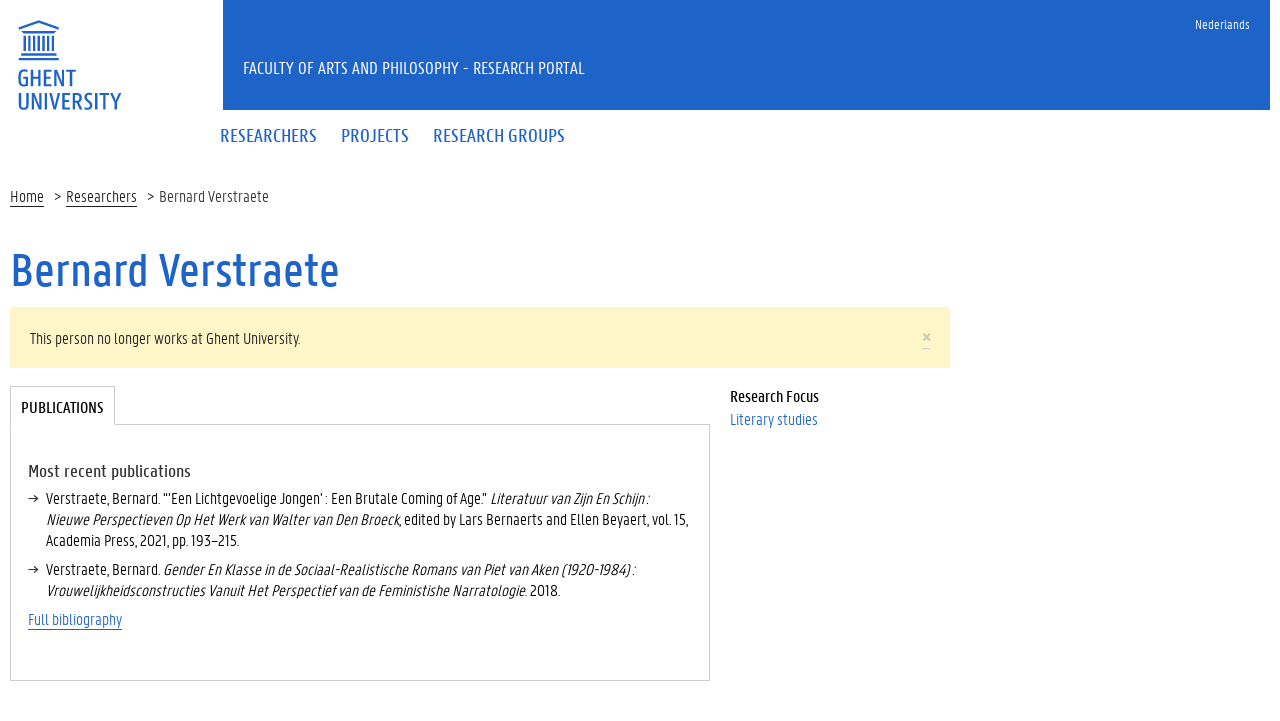

--- FILE ---
content_type: text/html; charset=utf-8
request_url: https://research.flw.ugent.be/en/802001488277
body_size: 5602
content:
<!DOCTYPE html>
<html lang="en" dir="ltr" prefix="content: http://purl.org/rss/1.0/modules/content/ dc: http://purl.org/dc/terms/ foaf: http://xmlns.com/foaf/0.1/ og: http://ogp.me/ns# rdfs: http://www.w3.org/2000/01/rdf-schema# sioc: http://rdfs.org/sioc/ns# sioct: http://rdfs.org/sioc/types# skos: http://www.w3.org/2004/02/skos/core# xsd: http://www.w3.org/2001/XMLSchema#">
<head>
  <link rel="profile" href="http://www.w3.org/1999/xhtml/vocab" />
  <meta charset="utf-8">
  <meta name="viewport" content="width=device-width, initial-scale=1.0">
  <meta http-equiv="Content-Type" content="text/html; charset=utf-8" />
<meta name="Generator" content="Drupal 7 (http://drupal.org)" />
<meta about="/en/802001488277#me" typeof="foaf:Person" rel="foaf:account" resource="/en/802001488277" />
<meta about="/en/802001488277" property="foaf:name" content="bmverstr" />
<link rel="shortcut icon" href="https://research.flw.ugent.be/sites/default/themes/flwresearch/favicon.ico" type="image/vnd.microsoft.icon" />
  <title> Bernard Verstraete | Faculty of Arts and Philosophy - Research Portal</title>
  <link type="text/css" rel="stylesheet" href="https://research.flw.ugent.be/sites/default/files/css/css_lQaZfjVpwP_oGNqdtWCSpJT1EMqXdMiU84ekLLxQnc4.css" media="all" />
<link type="text/css" rel="stylesheet" href="https://research.flw.ugent.be/sites/default/files/css/css_69iQNH9_V5jG-ypN2uK1-Lehh5o2pv6am8NNHLtqn_M.css" media="all" />
<link type="text/css" rel="stylesheet" href="https://research.flw.ugent.be/sites/default/files/css/css_2akfU_QfFm8o8g1Wf_bwM8eKtCugO6FYoRRayhN_j2c.css" media="all" />
<link type="text/css" rel="stylesheet" href="https://research.flw.ugent.be/sites/default/files/css/css_mqWXIrj__ffVCq8ZClz12lR2EqeV0tqjPSmY4ngmpHQ.css" media="screen" />
<link type="text/css" rel="stylesheet" href="https://research.flw.ugent.be/sites/default/files/css/css_sSOv1m7KuwqqlKa1un7vfwcTJ31i2E9fGZRjnljOaso.css" media="all" />
<link type="text/css" rel="stylesheet" href="https://research.flw.ugent.be/sites/default/files/css/css_Kwa0UDz4gWMoLxZZ6_LyNA2SBh8u5CnKedaVrxsr7mM.css" media="all" />
<link type="text/css" rel="stylesheet" href="https://cdn.jsdelivr.net/gh/ugent-lw/huisstijl2016@2/static/css/screen.min.css" media="all" />
<link type="text/css" rel="stylesheet" href="https://research.flw.ugent.be/sites/default/files/css/css_mg064cwNTX0r5_l-n4oCgnVikXHipk_PwhmfSXl6fgU.css" media="all" />
<link type="text/css" rel="stylesheet" href="https://research.flw.ugent.be/sites/default/files/css/css_tTegTzZGg0CmnxsnY-4il8jqn72wuwGqS0BgLgrZxVA.css" media="all" />
  <script src="//ajax.googleapis.com/ajax/libs/jquery/1.10.2/jquery.min.js"></script>
<script>window.jQuery || document.write("<script src='/sites/all/modules/jquery_update/replace/jquery/1.10/jquery.min.js'>\x3C/script>")</script>
<script src="https://research.flw.ugent.be/sites/default/files/js/js_Hfha9RCTNm8mqMDLXriIsKGMaghzs4ZaqJPLj2esi7s.js"></script>
<script src="https://research.flw.ugent.be/sites/default/files/js/js_6N-pyQEyb3rLslbcPfh0PosHYWUmsihI_J3XaiDMLtY.js"></script>
<script src="https://research.flw.ugent.be/sites/default/files/js/js_SR3ghmad3VygYr2FqLpce57WYmmiWjxI2lZ5o-1rAdc.js"></script>
<script>(function(i,s,o,g,r,a,m){i["GoogleAnalyticsObject"]=r;i[r]=i[r]||function(){(i[r].q=i[r].q||[]).push(arguments)},i[r].l=1*new Date();a=s.createElement(o),m=s.getElementsByTagName(o)[0];a.async=1;a.src=g;m.parentNode.insertBefore(a,m)})(window,document,"script","https://www.google-analytics.com/analytics.js","ga");ga("create", "UA-6764163-47", {"cookieDomain":"auto"});ga("set", "anonymizeIp", true);ga("send", "pageview");</script>
<script src="https://research.flw.ugent.be/sites/default/files/js/js_IDAfKP0aRYntAFNha6SRxATR6cXuRGE3UzOSVG66Wj8.js"></script>
<script src="https://cdn.jsdelivr.net/gh/ugent-lw/huisstijl2016@2/static/js/vendor/jquery-migrate.min.js"></script>
<script src="https://cdn.jsdelivr.net/gh/ugent-lw/huisstijl2016@2/static/js/vendor/moment.min.js"></script>
<script src="https://cdn.jsdelivr.net/gh/ugent-lw/huisstijl2016@2/static/js/vendor/bootstrap.min.js"></script>
<script src="https://cdn.jsdelivr.net/gh/ugent-lw/huisstijl2016@2/static/js/vendor/locale/nl.min.js"></script>
<script src="https://cdn.jsdelivr.net/gh/ugent-lw/huisstijl2016@2/static/js/vendor/bootstrap-select.min.js"></script>
<script src="https://cdn.jsdelivr.net/gh/ugent-lw/huisstijl2016@2/static/js/vendor/bootstrap-datetimepicker.min.js"></script>
<script src="https://cdn.jsdelivr.net/gh/ugent-lw/huisstijl2016@2/static/js/vendor/smooth-scroll.min.js"></script>
<script src="https://cdn.jsdelivr.net/gh/ugent-lw/huisstijl2016@2/static/js/vendor/tocbot.min.js"></script>
<script src="https://cdn.jsdelivr.net/gh/ugent-lw/huisstijl2016@2/static/js/main.min.js"></script>
<script src="https://research.flw.ugent.be/sites/default/files/js/js_v-pQUJTPJQ045E9PpVvXC8OQqyWfkMSbIy80n2N8oO0.js"></script>
<script src="https://research.flw.ugent.be/sites/default/files/js/js_EWzqZ-qu1wp6g-qTksbbYG-14TRC1qt648VaTtEDN_E.js"></script>
<script src="https://research.flw.ugent.be/sites/default/files/js/js_mBQQnv2jfT7hV2YFgICrM1KFECoRoI4UlzREm5pJWyg.js"></script>
<script>jQuery.extend(Drupal.settings, {"basePath":"\/","pathPrefix":"en\/","setHasJsCookie":0,"ajaxPageState":{"theme":"flwresearch","theme_token":"b1rBq-kryL54G-RU2op4Iwrnnoq3y8NK_ePhcHymW20","jquery_version":"1.10","js":{"sites\/default\/themes\/bootstrap\/js\/bootstrap.js":1,"\/\/ajax.googleapis.com\/ajax\/libs\/jquery\/1.10.2\/jquery.min.js":1,"0":1,"misc\/jquery-extend-3.4.0.js":1,"misc\/jquery-html-prefilter-3.5.0-backport.js":1,"misc\/jquery.once.js":1,"misc\/drupal.js":1,"sites\/all\/modules\/jquery_update\/replace\/ui\/external\/jquery.cookie.js":1,"sites\/all\/modules\/jquery_update\/replace\/misc\/jquery.form.min.js":1,"sites\/all\/modules\/field_group\/horizontal-tabs\/horizontal-tabs.js":1,"misc\/ajax.js":1,"sites\/all\/modules\/jquery_update\/js\/jquery_update.js":1,"sites\/all\/modules\/views\/js\/base.js":1,"sites\/default\/themes\/bootstrap\/js\/misc\/_progress.js":1,"1":1,"sites\/all\/modules\/views\/js\/ajax_view.js":1,"https:\/\/cdn.jsdelivr.net\/gh\/ugent-lw\/huisstijl2016@2\/static\/js\/vendor\/jquery-migrate.min.js":1,"https:\/\/cdn.jsdelivr.net\/gh\/ugent-lw\/huisstijl2016@2\/static\/js\/vendor\/moment.min.js":1,"https:\/\/cdn.jsdelivr.net\/gh\/ugent-lw\/huisstijl2016@2\/static\/js\/vendor\/bootstrap.min.js":1,"https:\/\/cdn.jsdelivr.net\/gh\/ugent-lw\/huisstijl2016@2\/static\/js\/vendor\/locale\/nl.min.js":1,"https:\/\/cdn.jsdelivr.net\/gh\/ugent-lw\/huisstijl2016@2\/static\/js\/vendor\/bootstrap-select.min.js":1,"https:\/\/cdn.jsdelivr.net\/gh\/ugent-lw\/huisstijl2016@2\/static\/js\/vendor\/bootstrap-datetimepicker.min.js":1,"https:\/\/cdn.jsdelivr.net\/gh\/ugent-lw\/huisstijl2016@2\/static\/js\/vendor\/smooth-scroll.min.js":1,"https:\/\/cdn.jsdelivr.net\/gh\/ugent-lw\/huisstijl2016@2\/static\/js\/vendor\/tocbot.min.js":1,"https:\/\/cdn.jsdelivr.net\/gh\/ugent-lw\/huisstijl2016@2\/static\/js\/main.min.js":1,"sites\/default\/themes\/ugent2016\/js\/main.js":1,"sites\/all\/modules\/field_group\/field_group.js":1,"sites\/default\/themes\/flwresearch\/lib\/jquery.collapse.custom.js":1,"sites\/default\/themes\/flwresearch\/lib\/jquery.collapse_storage.js":1,"sites\/default\/themes\/flwresearch\/lib\/jquery.collapse_cookie_storage.js":1,"sites\/default\/themes\/flwresearch\/lib\/jqModal.js":1,"sites\/default\/themes\/flwresearch\/theme.js":1,"sites\/default\/themes\/flwresearch\/js\/facets.ugent2016.js":1,"sites\/default\/themes\/bootstrap\/js\/misc\/ajax.js":1,"sites\/default\/themes\/bootstrap\/js\/modules\/views\/js\/ajax_view.js":1},"css":{"modules\/system\/system.base.css":1,"sites\/all\/modules\/field_group\/horizontal-tabs\/horizontal-tabs.css":1,"sites\/all\/modules\/date\/date_api\/date.css":1,"sites\/all\/modules\/date\/date_popup\/themes\/datepicker.1.7.css":1,"modules\/field\/theme\/field.css":1,"modules\/node\/node.css":1,"sites\/all\/modules\/ugent_tools\/style.css":1,"sites\/all\/modules\/views\/css\/views.css":1,"sites\/all\/modules\/ckeditor\/css\/ckeditor.css":1,"sites\/all\/modules\/ctools\/css\/ctools.css":1,"modules\/locale\/locale.css":1,"https:\/\/cdn.jsdelivr.net\/gh\/ugent-lw\/huisstijl2016@2\/static\/css\/screen.min.css":1,"sites\/all\/modules\/ugent_tools\/admin.css":1,"sites\/default\/themes\/ugent2016\/css\/custom.css":1,"sites\/default\/themes\/ugent2016\/css\/drupal7.css":1,"sites\/default\/themes\/flwresearch\/theme.css":1,"sites\/default\/themes\/flwresearch\/css\/facets.ugent2016.css":1,"sites\/default\/themes\/flwresearch\/lib\/jqModal.css":1}},"facetapi":{"view_args":{"projects_as_researcher_and_supervisor:entity_view_1":["419","419","419","419","419","419"],"projects_as_researcher_and_supervisor:entity_view_2":["419","419","419","419","419"],"projects_as_researcher_and_supervisor:entity_view_3":["419","419","419","419"],"projects_as_researcher_and_supervisor:entity_view_4":["419","419","419"],"projects_as_researcher_and_supervisor:entity_view_5":["419","419"],"projects_as_researcher_and_supervisor:entity_view_6":["419"]},"exposed_input":{"projects_as_researcher_and_supervisor:entity_view_1":[],"projects_as_researcher_and_supervisor:entity_view_2":[],"projects_as_researcher_and_supervisor:entity_view_3":[],"projects_as_researcher_and_supervisor:entity_view_4":[],"projects_as_researcher_and_supervisor:entity_view_5":[],"projects_as_researcher_and_supervisor:entity_view_6":[]},"view_path":{"projects_as_researcher_and_supervisor:entity_view_1":"user\/419","projects_as_researcher_and_supervisor:entity_view_2":"user\/419","projects_as_researcher_and_supervisor:entity_view_3":"user\/419","projects_as_researcher_and_supervisor:entity_view_4":"user\/419","projects_as_researcher_and_supervisor:entity_view_5":"user\/419","projects_as_researcher_and_supervisor:entity_view_6":"user\/419"},"view_dom_id":{"projects_as_researcher_and_supervisor:entity_view_1":"1bc7db1702039d013690996b042fd529","projects_as_researcher_and_supervisor:entity_view_2":"7346cfc22df0d5d0534a36b319b5c425","projects_as_researcher_and_supervisor:entity_view_3":"ebfbf8214ee2a5e76c67db201e504d9f","projects_as_researcher_and_supervisor:entity_view_4":"5887be8d59e83d9e0506083b10866cd0","projects_as_researcher_and_supervisor:entity_view_5":"e137b2764330e9eef79696bca11681a6","projects_as_researcher_and_supervisor:entity_view_6":"6ac931c5093b8539ef5adc9aea9684a8"}},"views":{"ajax_path":"\/en\/views\/ajax","ajaxViews":{"views_dom_id:1bc7db1702039d013690996b042fd529":{"view_name":"projects_as_researcher_and_supervisor","view_display_id":"entity_view_1","view_args":"419","view_path":"user\/419","view_base_path":"user\/419","view_dom_id":"1bc7db1702039d013690996b042fd529","pager_element":0},"views_dom_id:7346cfc22df0d5d0534a36b319b5c425":{"view_name":"projects_as_researcher_and_supervisor","view_display_id":"entity_view_2","view_args":"419","view_path":"user\/419","view_base_path":"user\/419","view_dom_id":"7346cfc22df0d5d0534a36b319b5c425","pager_element":0},"views_dom_id:ebfbf8214ee2a5e76c67db201e504d9f":{"view_name":"projects_as_researcher_and_supervisor","view_display_id":"entity_view_3","view_args":"419","view_path":"user\/419","view_base_path":"user\/419","view_dom_id":"ebfbf8214ee2a5e76c67db201e504d9f","pager_element":0},"views_dom_id:5887be8d59e83d9e0506083b10866cd0":{"view_name":"projects_as_researcher_and_supervisor","view_display_id":"entity_view_4","view_args":"419","view_path":"user\/419","view_base_path":"user\/419","view_dom_id":"5887be8d59e83d9e0506083b10866cd0","pager_element":0},"views_dom_id:e137b2764330e9eef79696bca11681a6":{"view_name":"projects_as_researcher_and_supervisor","view_display_id":"entity_view_5","view_args":"419","view_path":"user\/419","view_base_path":"user\/419","view_dom_id":"e137b2764330e9eef79696bca11681a6","pager_element":0},"views_dom_id:6ac931c5093b8539ef5adc9aea9684a8":{"view_name":"projects_as_researcher_and_supervisor","view_display_id":"entity_view_6","view_args":"419","view_path":"user\/419","view_base_path":"user\/419","view_dom_id":"6ac931c5093b8539ef5adc9aea9684a8","pager_element":0}}},"urlIsAjaxTrusted":{"\/en\/views\/ajax":true,"\/en\/search\/node":true},"field_group":{"htabs":"full","htab":"full","fieldset":"full","div":"full"},"bootstrap":{"anchorsFix":"0","anchorsSmoothScrolling":"0","formHasError":1,"popoverEnabled":1,"popoverOptions":{"animation":1,"html":0,"placement":"right","selector":"","trigger":"click","triggerAutoclose":1,"title":"","content":"","delay":0,"container":"body"},"tooltipEnabled":1,"tooltipOptions":{"animation":1,"html":0,"placement":"auto left","selector":"","trigger":"hover focus","delay":0,"container":"body"}}});</script>
 
</head>
<body class="html not-front not-logged-in no-sidebars page-user page-user- page-user-419 i18n-en">
  <div id="skip-link">
    <a href="#main-content" class="element-invisible element-focusable">Skip to main content</a>
  </div>
    
<div class="fluid-container">
    <div class="row">
        <header class="pageheader col-xs-12 ">
            <nav class="navbar navbar-default">
                <div class="row">
                    <div class="navbar-header col-xs-12 col-sm-2">
                        <div class="page-logo">
                            <a href="https://www.ugent.be" class="link">
                                                                <img src="https://cdn.jsdelivr.net/gh/ugent-lw/huisstijl2016@2/static/images/logo_ugent_en.svg" alt="Universiteit Gent">
                            </a>
                        </div>
                        <a href="#" class="toggle-search">
                            <i class="glyphicon glyphicon-search"></i>
                            <span>ZOEK</span>
                        </a>
                        <a href="#" class="navbar-toggle collapsed" data-toggle="collapse" data-target="#navbar" aria-expanded="false" aria-controls="navbar" role="button">
                            <span class="">MENU</span>
                            <div class="block">
                                <span class="icon-bar"></span>
                                <span class="icon-bar"></span>
                                <span class="icon-bar"></span>
                            </div>
                        </a>
                    </div>
                    <div id="navbar" class="collapse navbar-collapse col-sm-10" role="navigation">
                        <div class="row search">
                            <div class="col-xs-12 col-sm-6 search-container clearfix pull-right">
                                                            </div>
                        </div>
                        <div class="row menu">
                            <div class="col-xs-12">
                                <div class="bg-primary spacer">
                                    <div class="row">
                                        <div class="col-xs-12">
                                                                                                                                        <div class="region region-language-switcher">
    <section id="block-locale-language-content" class="block block-locale clearfix">

      
  <ul class="nav-tertiary nav navbar-nav navbar-right"><li class="en first active hidden"><a href="/en/802001488277" class="language-link active hidden" xml:lang="en">English</a></li>
<li class="nl last"><a href="/nl/802001488277" class="language-link" xml:lang="nl">Nederlands</a></li>
</ul>
</section>
  </div>
                                                                                    </div>
                                    </div>
                                </div>
                            </div>
                        </div>
                        <div class="row menu">
                            <div class="col-xs-12">

																	  <div class="region region-header">
    <section id="block-system-main-menu" class="block block-system block-menu clearfix">

      
  <ul class="menu nav nav-primary navbar-nav main-top-nav" id="main-menu"><li class="first leaf"><a href="/en/people" title=""><span>Researchers</span></a></li>
<li class="leaf"><a href="/en/projects" title=""><span>Projects</span></a></li>
<li class="last leaf"><a href="/en/research-groups" title=""><span>Research groups</span></a></li>
</ul>
</section>
  </div>
																
                            </div>
                        </div>
						
                    </div>
                </div>
            </nav>
            <div class="row">
                <div class="col-xs-12 col-sm-6 col-sm-offset-2 branding-container faculty-1 small">
                    <a href="/" class="h1">Faculty of Arts and Philosophy - Research Portal</a>
                </div>
            </div>
        </header>
    </div>
</div>

<div class="fluid-container">

            <div class="breadcrumb"><ol id="breadcrumbs" class="breadcrumb"><li><a href="/en">Home</a></li><li><a href="/en/people">Researchers</a></li><li> Bernard Verstraete</li></ol></div>
    
    <div class="row">

		
				
		<section class="col-sm-9 col-lg-9 mbottom-large">
                    <a id="main-content"></a>
                                <h1> Bernard Verstraete</h1>
                              <div class="alert alert-block alert-dismissible alert-warning messages warning">
  <a class="close" data-dismiss="alert" href="#">&times;</a>
<h4 class="element-invisible">Warning message</h4>
This person no longer works at Ghent University.</div>
                                                    			<div id="content-core" class="content-area">
				  <div class="region region-content">
    <section id="block-system-main" class="block block-system clearfix">

      
  

<div  typeof="sioc:UserAccount" about="/en/802001488277" class="user-profile view-mode-full ">


<div class="row">
<div class="col-sm-3  col-sm-push-9 mbottom-default col-right">
<!--
THIS FILE IS NOT USED AND IS HERE AS A STARTING POINT FOR CUSTOMIZATION ONLY.
See http://api.drupal.org/api/function/theme_field/7 for details.
After copying this file to your theme's folder and customizing it, remove this
HTML comment.
-->
<div class="field field-name-field-st-research-focus field-type-taxonomy-term-reference field-label-above">
      <div class="field-label">Research Focus&nbsp;</div>
    <div class="field-items">
          <div class="field-item even"><a href="/en/people?f%5B0%5D=field_st_research_focus%3A213">Literary studies</a></div>
      </div>
</div></div>

<div class="col-sm-9  col-sm-pull-3 col-left">
<div class="field-group-htabs-wrapper group-st-tabgroup field-group-htabs"><h2 class="element-invisible">Tabgroup</h2><div class="horizontal-tabs-panes"><fieldset  class="group-st-publications field-group-fieldset panel panel-default form-wrapper" id="bootstrap-panel">
          <legend class="panel-heading">
      <span class="panel-title fieldset-legend">Publications</span>
    </legend>
        <div class="panel-body" id="bootstrap-panel-body">
        <h3 class="label-above title">Most recent publications</h3><div class="ugent-bibliography"><ul><li><a href="http://hdl.handle.net/1854/LU-01J17RJTKR4SQP152HF24MJSCF">  <div class="csl-entry">Verstraete, Bernard. “’Een Lichtgevoelige Jongen’ : Een Brutale Coming of Age.” <i>Literatuur van Zijn En Schijn : Nieuwe Perspectieven Op Het Werk van Walter van Den Broeck</i>, edited by Lars Bernaerts and Ellen Beyaert, vol. 15, Academia Press, 2021, pp. 193–215.</div>
</a></li><li><a href="http://hdl.handle.net/1854/LU-8552743">  <div class="csl-entry">Verstraete, Bernard. <i>Gender En Klasse in de Sociaal-Realistische Romans van Piet van Aken (1920-1984) : Vrouwelijkheidsconstructies Vanuit Het Perspectief van de Feministishe Narratologie</i>. 2018.</div>
</a></li></ul><a target="_blank" href="https://biblio.ugent.be/person/802001488277" class="ugent-bibliography-full">Full bibliography</a></div>  </div>
</fieldset>
</div></div></div>

</div>
</div>



</section>
  </div>
			</div>
        </section>

            </div>
</div>

<footer class="page-footer fluid-container">
    <div class="row">
        <div class="col-xs-12">
            <div class="bg-primary padding-20">
                <div class="mbottom-small border-bottom">
                    <div class="row flexbox">
                        <div class="col-xs-12 col-ms-6 col-md-3 pbottom-small">
                                                    </div>
                        <div class="col-xs-12 col-ms-6 col-md-3 pbottom-small">
                                                    </div>
                        <div class="col-xs-12 col-ms-6 col-md-3 pbottom-small">
                                                    </div>
                        <div class="col-xs-12 col-ms-6 col-md-3 pbottom-small">
                                                    </div>
                                                <div class="col-xs-12 pbottom-small branding-container">
                            <h2>
                                                                <a href="https://www.ugent.be/lw"><img class="svg" src="https://cdn.jsdelivr.net/gh/ugent-lw/huisstijl2016@2/static/images/logo_lw_en.svg" alt="faculteitslogo"></a>
                            </h2>
                        </div>
                                            </div>
                </div>
                <div class="row">
                    <div id="socialbanner" class="container-share col-xs-12 col-sm-4">
						                      </div>
                    <div class="col-xs-12 col-sm-8">
                        
													  <div class="region region-footer-actions">
    <section id="block-menu-menu-footer" class="block block-menu clearfix">

      
  <ul id="footeractions" class="list-inline list-unstyled pull-right"><li class="first last leaf"><a href="/en/contact" title="">Feedback</a></li>
<li><a href="/user?destination=user%2F419">Log in</a></li><li>&copy; 2026 Ghent University</li></ul>
</section>
  </div>
						                    </div>
                </div>
            </div>
        </div>
    </div>
</footer>
  <script src="https://research.flw.ugent.be/sites/default/files/js/js_MRdvkC2u4oGsp5wVxBG1pGV5NrCPW3mssHxIn6G9tGE.js"></script>
</body>
</html>
